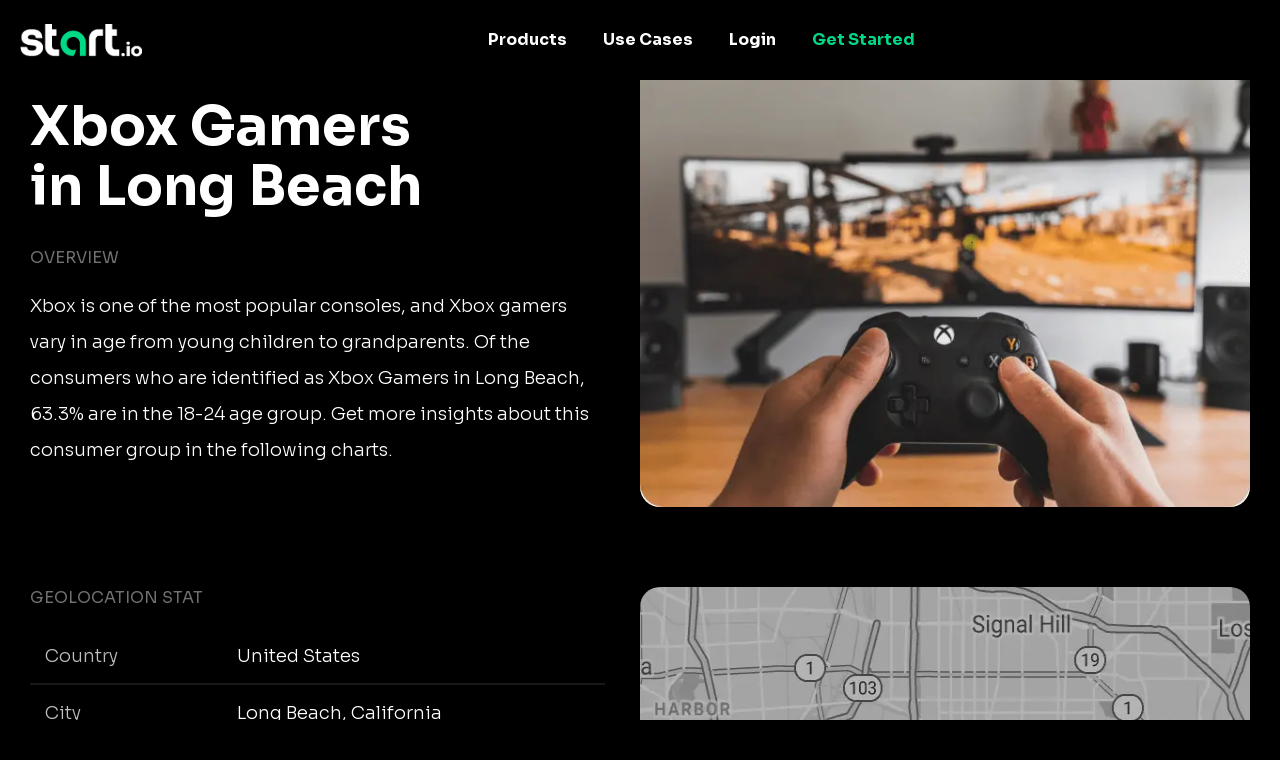

--- FILE ---
content_type: text/html
request_url: https://www.start.io/audience/xbox-gamers-in-long-beach
body_size: 4363
content:
<!DOCTYPE html PUBLIC "-//W3C//DTD XHTML 1.0 Strict//EN" "http://www.w3.org/TR/xhtml1/DTD/xhtml1-strict.dtd"><html><head><script>!function(e,t,a,n){e[n]=e[n]||[],e[n].push({"gtm.start":(new Date).getTime(),event:"gtm.js"});e=t.getElementsByTagName(a)[0],n=t.createElement(a);n.async=!0,n.src="https://www.googletagmanager.com/gtm.js?id=GTM-NGMTHV8",e.parentNode.insertBefore(n,e)}(window,document,"script","dataLayer")</script><script type="text/javascript">window._tfa=window._tfa||[],window._tfa.push({notify:"event",name:"page_view",id:1447345}),function(t,e,n){document.getElementById(n)||(t.async=1,t.src="//cdn.taboola.com/libtrc/unip/1447345/tfa.js",t.id=n,e.parentNode.insertBefore(t,e))}(document.createElement("script"),document.getElementsByTagName("script")[0],"tb_tfa_script")</script><meta name="viewport" content="width=device-width,initial-scale=1,shrink-to-fit=no"><meta http-equiv="Content-Type" content="text/html; charset=UTF-8"><title>Start.io | Xbox Gamers in Long Beach Audience</title><meta name="description" content="Explore live audience data for Xbox Gamers in Long Beach. Geolocation stats, demographic insight and more. Activate now"><link rel="canonical" href="https://www.start.io/audience/xbox-gamers-in-long-beach"><link rel="preconnect" href="https://fonts.gstatic.com" crossorigin><link rel="preload" as="style" href="https://fonts.googleapis.com/css2?family=Sora:wght@300;400;700&display=swap"><link rel="stylesheet" media="print" onload='this.onload=null,this.removeAttribute("media")' href="https://fonts.googleapis.com/css2?family=Sora:wght@300;400;700&display=swap"><noscript><link rel="stylesheet" href="https://fonts.googleapis.com/css2?family=Sora:wght@300;400;700&display=swap"></noscript><link rel="stylesheet" href="css/bootstrap.min.css"><link rel="stylesheet" href="css/template.min.css"></head><body style="background-color:#000;font-family:Sora,Helvetica,Arial,sans-serif"><noscript><iframe src="https://www.googletagmanager.com/ns.html?id=GTM-NGMTHV8" height="0" width="0" style="display:none;visibility:hidden"></iframe></noscript><nav class="navbar navbar-expand-lg navbar-dark main-nav sticky-top"><div class="container nav-main"><a href="https://www.start.io/"><img src="assets/start-logo.png" class="logo" style="width:122px;height:33px"></a><button class="navbar-toggler" type="button" data-toggle="collapse" data-target="#navbarContent" aria-controls="navbarContent" aria-expanded="false" aria-label="Toggle navigation"><span class="navbar-toggler-icon"></span></button><div class="collapse navbar-collapse" id="navbarContent"><ul id="primary-menu" class="navbar-nav ml-auto"><li class="menu-item menu-item-type-custom menu-item-object-custom menu-item-has-children nav-item dropdown"><a href="#" class="nav-link" data-toggle="dropdown" id="dropdown-menu-link-products" aria-haspopup="true" aria-expanded="false">Products</a><div class="sub-menu dropdown-menu" aria-labelledby="dropdown-menu-link-products"><a href="https://www.start.io/maia-mobile-ai-audience/" class="nav-link">Maia – Mobile AI Audience</a> <a href="https://www.start.io/device-based-audiences/" class="nav-link">Device-Based Audiences</a> <a href="https://www.start.io/ai-driven-audiences/" class="nav-link">AI Driven Audiences</a> <a href="https://www.start.io/syndicated-segments/" class="nav-link">Syndicated Segments</a> <a href="https://www.start.io/growth/" class="nav-link">Growth Platform</a> <a href="https://www.start.io/mobile-monetization/" class="nav-link">Mobile SDK</a> <a href="https://www.start.io/actionable-insights/" class="nav-link">Actionable Insights</a></div></li><li class="menu-item menu-item-type-custom menu-item-object-custom menu-item-has-children nav-item dropdown"><a href="#" class="nav-link" data-toggle="dropdown" id="dropdown-menu-link-use-cases" aria-haspopup="true" aria-expanded="false">Use Cases</a><div class="sub-menu dropdown-menu" aria-labelledby="dropdown-menu-link-use-cases"><a href="https://www.start.io/audience/" class="nav-link">Consumer Insights and Audiences Hub</a> <a href="https://www.start.io/mobile-app-insights-and-audiences-hub/" class="nav-link">Mobile App Insights and Audiences Hub</a> <a href="https://www.start.io/mobile-marketing/" class="nav-link">Mobile Marketing</a> <a href="https://www.start.io/use-case-mobile-monetization/" class="nav-link">Mobile Monetization</a></div></li><li class="menu-item menu-item-type-custom menu-item-object-custom nav-item"><a href="https://portal.start.io/#/signin" class="nav-link">Login</a></li><li class="color-green menu-item menu-item-type-custom menu-item-object-custom nav-item"><a target="_blank" href="https://portal.start.io/#/signup" class="nav-link">Get Started</a></li></ul></div></div></nav><div class="container d-flex"><div class="content col"><nav aria-label="breadcrumb"><ul class="custom-breadcrumb"><li><a href="https://www.start.io/" style="opacity:.7">Home</a> <span class="arrow-right">›</span></li><li><a href="https://www.start.io/audience/" style="opacity:.7">Consumer Insights and Audiences</a> <span class="arrow-right">›</span></li><li class="breadcrumb-last">Xbox Gamers in Long Beach</li></ul></nav><div class="d-flex flex-wrap row-cols-1 row-cols-lg-2 justify-content-between description-container"><div class="col content-left"><div class="row"><span class="audience-title">Start.io audiences</span></div><h1 class="row segment-title">Xbox Gamers<br>in Long Beach</h1><div class="row d-block d-lg-none"><picture><source srcset="assets/segments/Xbox%20Gamers.webp" type="image/webp"><source srcset="assets/segments/Xbox%20Gamers.png" type="image/png"><img class="content-img" src="assets/segments/Xbox%20Gamers.png" alt="Xbox Gamers"></picture></div><div class="row content-section-title">overview</div><p class="row description">Xbox is one of the most popular consoles, and Xbox gamers vary in age from young children to grandparents. Of the consumers who are identified as Xbox Gamers in Long Beach, 63.3% are in the 18-24 age group. Get more insights about this consumer group in the following charts.</p></div><div class="content-right d-none d-lg-flex align-items-baseline"><picture><source srcset="assets/segments/Xbox%20Gamers.webp" type="image/webp"><source srcset="assets/segments/Xbox%20Gamers.png" type="image/png"><img class="content-img" src="assets/segments/Xbox%20Gamers.png" alt="Xbox Gamers"></picture></div></div><div class="d-flex flex-wrap row-cols-1 row-cols-lg-2 justify-content-between geolocation-stats-container"><div class="col align-self-baseline content-left"><div class="row d-block d-lg-none"><picture><source srcset="assets/maps/Long%20Beach.webp" type="image/webp"><source srcset="assets/maps/Long%20Beach.png" type="image/png"><img class="geolocation-img" src="assets/maps/Long%20Beach.png" alt="Long Beach map"></picture></div><span class="row content-section-title">Geolocation stat</span><div class="row geolocation-stat-row"><div class="col-md-4 col-5 align-self-center"><span class="geolocation-stat-data title">Country</span></div><div class="col-md-8 col-7 align-self-center"><span class="geolocation-stat-data">United States</span></div></div><div class="row"><div class="content-border"></div></div><div class="row geolocation-stat-row"><div class="col-md-4 col-5 align-self-center"><span class="geolocation-stat-data title">City</span></div><div class="col-md-8 col-7 align-self-center"><span class="geolocation-stat-data">Long Beach, California</span></div></div><div class="row"><div class="content-border"></div></div><div class="row geolocation-stat-row"><div class="col-md-4 col-5 align-self-center"><span class="geolocation-stat-data title">Population</span></div><div class="col-md-8 col-7 align-self-center"><span class="geolocation-stat-data">462,628</span></div></div><div class="row"><div class="content-border"></div></div><div class="row geolocation-stat-row"><div class="col-md-4 col-5 align-self-center"><span class="geolocation-stat-data title">Area</span></div><div class="col-md-8 col-7 align-self-center"><span class="geolocation-stat-data">50 sq mi</span></div></div><div class="row"><div class="content-border"></div></div><div class="row geolocation-stat-row audience-size"><div class="col-md-4 col-5 align-self-center"><span class="geolocation-stat-data title">Audience size</span></div><div class="col-md-4 col-7 align-self-center"><span class="geolocation-stat-data data">1,636</span></div><div class="col-md-4 align-self-center d-none d-lg-flex activate-link"><a href="https://portal.start.io/#/activate-audiences?audience=xbox-gamers-in-long-beach&amp;data=0a2bf8ece42a9e8c94fd0911305352c4db4139eb31a94d9b85fbef972c7e633b">Activate Now</a></div></div></div><div class="col text-center d-block d-lg-none activate-link"><a href="https://portal.start.io/#/activate-audiences?audience=xbox-gamers-in-long-beach&amp;data=0a2bf8ece42a9e8c94fd0911305352c4db4139eb31a94d9b85fbef972c7e633b">Activate Now</a></div><div class="content-right d-none d-lg-flex"><picture><source srcset="assets/maps/Long%20Beach.webp" type="image/webp"><source srcset="assets/maps/Long%20Beach.png" type="image/png"><img class="geolocation-img" src="assets/maps/Long%20Beach.png" alt="Long Beach map"></picture></div></div><h2 class="content-section-title mb-4 mb-lg-0">INSIGHTS ON Xbox Gamers in Long Beach</h2><div class="d-flex flex-wrap justify-content-between"><div class="card chart-card"><div class="row"><span class="chart-title">Age</span></div><div class="d-flex justify-content-between progress-data"><span class="title">55 years and above </span><span class="percents">0.7%</span></div><div class="progress"><div class="progress-bar" role="progressbar" style="width:.7%;background:#4cdee5 0 0 no-repeat padding-box" aria-valuenow="25" aria-valuemin="0" aria-valuemax="100"></div></div><div class="d-flex justify-content-between progress-data"><span class="title">45-54 years </span><span class="percents">1.8%</span></div><div class="progress"><div class="progress-bar" role="progressbar" style="width:1.8%;background:#5362df 0 0 no-repeat padding-box" aria-valuenow="25" aria-valuemin="0" aria-valuemax="100"></div></div><div class="d-flex justify-content-between progress-data"><span class="title">35-44 years </span><span class="percents">5.4%</span></div><div class="progress"><div class="progress-bar" role="progressbar" style="width:5.4%;background:#ffc700 0 0 no-repeat padding-box" aria-valuenow="25" aria-valuemin="0" aria-valuemax="100"></div></div><div class="d-flex justify-content-between progress-data"><span class="title">25-34 years </span><span class="percents">28.8%</span></div><div class="progress"><div class="progress-bar" role="progressbar" style="width:28.8%;background:#00d986 0 0 no-repeat padding-box" aria-valuenow="25" aria-valuemin="0" aria-valuemax="100"></div></div><div class="d-flex justify-content-between progress-data"><span class="title">18-24 years </span><span class="percents">63.3%</span></div><div class="progress"><div class="progress-bar" role="progressbar" style="width:63.3%;background:#ff722b 0 0 no-repeat padding-box" aria-valuenow="25" aria-valuemin="0" aria-valuemax="100"></div></div></div><div class="card chart-card"><div class="row"><span class="chart-title">Gender</span></div><div id="gender-chart" class="gender-chart donut-chart-container"></div><div class="d-flex justify-content-around"><div class="d-flex align-items-center"><div class="label-point male"></div><span class="donut-chart-label">Male (79.7%)</span></div><div class="d-flex align-items-center"><div class="label-point female"></div><span class="donut-chart-label">Female (20.3%)</span></div></div></div><div class="card chart-card"><div class="row"><span class="chart-title">Household income</span></div><div class="d-flex justify-content-between progress-data"><span class="title">Less than $25,000 </span><span class="percents">17.5%</span></div><div class="progress"><div class="progress-bar" role="progressbar" style="width:17.5%;background:#4cdee5 0 0 no-repeat padding-box" aria-valuenow="25" aria-valuemin="0" aria-valuemax="100"></div></div><div class="d-flex justify-content-between progress-data"><span class="title">$25,000 to $39,999 </span><span class="percents">8%</span></div><div class="progress"><div class="progress-bar" role="progressbar" style="width:8%;background:#5362df 0 0 no-repeat padding-box" aria-valuenow="25" aria-valuemin="0" aria-valuemax="100"></div></div><div class="d-flex justify-content-between progress-data"><span class="title">$40,000 to $59,999 </span><span class="percents">8.8%</span></div><div class="progress"><div class="progress-bar" role="progressbar" style="width:8.8%;background:#ffc700 0 0 no-repeat padding-box" aria-valuenow="25" aria-valuemin="0" aria-valuemax="100"></div></div><div class="d-flex justify-content-between progress-data"><span class="title">$60,000 to $74,999 </span><span class="percents">9.8%</span></div><div class="progress"><div class="progress-bar" role="progressbar" style="width:9.8%;background:#00d986 0 0 no-repeat padding-box" aria-valuenow="25" aria-valuemin="0" aria-valuemax="100"></div></div><div class="d-flex justify-content-between progress-data"><span class="title">$75,000 to $99,999 </span><span class="percents">4.3%</span></div><div class="progress"><div class="progress-bar" role="progressbar" style="width:4.3%;background:#ff722b 0 0 no-repeat padding-box" aria-valuenow="25" aria-valuemin="0" aria-valuemax="100"></div></div><div class="d-flex justify-content-between progress-data"><span class="title">$100,000 to $149,999 </span><span class="percents">37.1%</span></div><div class="progress"><div class="progress-bar" role="progressbar" style="width:37.1%;background:#ff00cb 0 0 no-repeat padding-box" aria-valuenow="25" aria-valuemin="0" aria-valuemax="100"></div></div><div class="d-flex justify-content-between progress-data"><span class="title">$150,000 and above </span><span class="percents">14.5%</span></div><div class="progress"><div class="progress-bar" role="progressbar" style="width:14.5%;background:#a2a5b0 0 0 no-repeat padding-box" aria-valuenow="25" aria-valuemin="0" aria-valuemax="100"></div></div></div><div class="card chart-card"><div class="row"><span class="chart-title top-segments-chart-title">Top devices</span></div><div class="row top-segment"><span class="col segment-numbering">01 </span><span class="col segment-label">Samsung Galaxy S9</span></div><div class="row top-segment"><span class="col segment-numbering">02 </span><span class="col segment-label">Samsung Galaxy S8</span></div><div class="row top-segment"><span class="col segment-numbering">03 </span><span class="col segment-label">Samsung Galaxy S8+</span></div><div class="row top-segment"><span class="col segment-numbering">04 </span><span class="col segment-label">Samsung Galaxy S9+</span></div><div class="row top-segment"><span class="col segment-numbering">05 </span><span class="col segment-label">Samsung Galaxy Note8</span></div></div><div class="card chart-card"><div class="row"><span class="chart-title top-segments-chart-title">Leading carriers</span></div><div class="row top-segment"><span class="col segment-numbering">01 </span><span class="col segment-label">T-Mobile</span></div><div class="row top-segment"><span class="col segment-numbering">02 </span><span class="col segment-label">Verizon</span></div><div class="row top-segment"><span class="col segment-numbering">03 </span><span class="col segment-label">AT&amp;T</span></div></div><div class="card chart-card"><div class="row"><span class="chart-title top-segments-chart-title">5 most visited places/venues</span></div><div class="row top-segment"><span class="col segment-numbering">01 </span><span class="col segment-label">Fellowship Park</span></div><div class="row top-segment"><span class="col segment-numbering">02 </span><span class="col segment-label">Somerset Park</span></div><div class="row top-segment"><span class="col segment-numbering">03 </span><span class="col segment-label">14Th Street Park And Playground</span></div><div class="row top-segment"><span class="col segment-numbering">04 </span><span class="col segment-label">Peace Park</span></div><div class="row top-segment"><span class="col segment-numbering">05 </span><span class="col segment-label">Long Beach Airport</span></div></div><div class="card-placeholder"></div></div><div class="d-flex align-items-center activate-card"><div class="col"><div class="row justify-content-center"><span class="activate-title">Activate this Audience</span></div><div class="row justify-content-center"><span class="activate-description">Activate this audience and access hundreds of user segments,<br>each containing millions of active consumers</span></div><div class="row justify-content-center"><a href="https://portal.start.io/#/activate-audiences?audience=xbox-gamers-in-long-beach&amp;data=0a2bf8ece42a9e8c94fd0911305352c4db4139eb31a94d9b85fbef972c7e633b"><button class="btn activate-btn">Activate</button></a></div></div></div><div class="text-center update-date">Updated: 06-2022</div></div></div><div class="d-flex interest-container"><div class="container d-flex"><div class="col"><div class="row"><span class="interest-title">You may be interested in these segments as well</span></div><div class="row interest-segment"><div class="col align-self-center"><a class="interest-segment" href="https://www.start.io/audience/ridesharing-riders-in-long-beach">Ridesharing - Riders in Long Beach</a></div></div><div class="content-border"></div><div class="row interest-segment"><div class="col align-self-center"><a class="interest-segment" href="https://www.start.io/audience/users-with-household-income-of-between-75-k-usd-to-100-k-usd-in-long-beach">Users With Household Income of Between 75K USD to 100K USD in Long Beach</a></div></div><div class="content-border"></div><div class="row interest-segment"><div class="col align-self-center"><a class="interest-segment" href="https://www.start.io/audience/indonesian-speakers-in-long-beach">Indonesian Speakers in Long Beach</a></div></div><div class="content-border"></div><div class="row interest-segment"><div class="col align-self-center"><a class="interest-segment" href="https://www.start.io/audience/airbnb-users-in-long-beach">Airbnb Users in Long Beach</a></div></div><div class="content-border"></div><div class="row interest-segment"><div class="col align-self-center"><a class="interest-segment" href="https://www.start.io/audience/vehicles-dealership-visitors-in-long-beach">Vehicles Dealership Visitors in Long Beach</a></div></div><div class="content-border"></div></div></div></div><footer class="footer"><div class="container"><div class="center-footer row"><div class="col-12 col-md-2 d-none d-sm-block"><a href="/"><img src="https://www.start.io/wp-content/uploads/2020/12/logo.svg" class="img-fluid"></a><div class="iab d-flex flex-column"><img class="iab-verified-img" alt="IAB TechLab" src="https://www.start.io/wp-content/themes/start.io/images/iab_badge.svg"> <img class="iab-img" alt="iab." src="https://www.start.io/wp-content/themes/start.io/images/iab.png"></div></div><div class="col-12 col-sm-10 d-sm-block"><div class="d-flex flex-wrap flex-sm-nowrap flex-row justify-content-md-around footer-menus footer-columns"><div class="menu-footer-1-container"><ul><li class="color-gray menu-item"><a class="nav-link">Products</a></li><li class="menu-item"><a href="https://www.start.io/maia-mobile-ai-audience/" class="nav-link">Maia – Mobile AI Audience</a></li><li class="menu-item"><a href="https://www.start.io/device-based-audiences/" class="nav-link">Device-Based Audiences</a></li><li class="menu-item"><a href="https://www.start.io/ai-driven-audiences/" class="nav-link">AI Driven Audiences</a></li><li class="menu-item"><a href="https://www.start.io/syndicated-segments/" class="nav-link">Syndicated Segments</a></li><li class="menu-item"><a href="https://www.start.io/growth/" class="nav-link">Growth Platform</a></li><li class="menu-item"><a href="https://www.start.io/mobile-monetization/" class="nav-link">Mobile SDK</a></li><li class="menu-item"><a href="https://www.start.io/actionable-insights/" class="nav-link">Actionable Insights</a></li></ul></div><div class="menu-footer-2-container"><ul><li class="color-gray menu-item"><a class="nav-link">Use Cases</a></li><li class="menu-item"><a href="https://www.start.io/audience/" class="nav-link">Consumer Insights and Audiences Hub</a></li><li class="menu-item"><a href="https://www.start.io/mobile-app-insights-and-audiences-hub/" class="nav-link">Mobile App Insights and Audiences Hub</a></li><li class="menu-item"><a href="https://www.start.io/mobile-marketing/" class="nav-link">Mobile Marketing</a></li><li class="menu-item"><a href="https://www.start.io/use-case-mobile-monetization/" class="nav-link">Mobile Monetization</a></li></ul></div><div class="menu-footer-3-container"><ul><li class="color-gray"><a class="nav-link">Resources</a></li><li class="menu-item"><a href="https://www.start.io/case-study/" class="nav-link">Case studies</a></li><li class="menu-item"><a href="https://www.start.io/blog/" class="nav-link">Blog</a></li><li class="menu-item"><a href="https://www.start.io/policy/" class="nav-link">T&amp;C and Privacy</a></li><li class="menu-item"><a href="https://www.start.io/contact-us/" class="nav-link">Contact us</a></li><li class="menu-item"><a href="https://support.start.io/hc/en-us" class="nav-link" target="_blank">Help Center</a></li></ul></div><div class="menu-footer-4-container"><ul><li class="color-gray menu-item"><a class="nav-link">Company</a></li><li class="menu-item"><a href="https://www.start.io/about-us/" class="nav-link">About us</a></li><li class="menu-item"><a href="https://www.start.io/join-us/" class="nav-link">Join us</a></li><li class="menu-item"><a href="https://www.start.io/press/" class="nav-link">Press</a></li><li class="menu-item"><a target="_blank" rel="noopener" href="https://www.linkedin.com/company/startapp/"><img src="assets/linkedin.svg"> </a><a class="social-icon" target="_blank" rel="noopener" href="https://www.facebook.com/StartApp"><img src="assets/facebook.svg"> </a><a target="_blank" rel="noopener" href="https://twitter.com/Start_io_"><img src="assets/twitter.svg"></a></li></ul></div></div></div></div><div class="bottom-footer"><div class="d-flex flex-column d-sm-none"><img class="iab-verified-img" alt="IAB TechLab" src="https://www.start.io/wp-content/themes/start.io/images/iab_badge.svg"> <img class="iab-img" alt="iab." src="https://www.start.io/wp-content/themes/start.io/images/iab.png"></div><div class="copyright"><p>&#169; 2022 Start.io</p><p><span class="color-gray">All product and company names are trademarks or registered trademarks of their respective holders. Use of them does not imply any affiliation with or endorsement by them.</span></p></div></div></div></footer><script src="js/chartist.min.js"></script><script>new Chartist.Pie("#gender-chart",{series:[{value:79.7,name:"Male",className:"male-gender-chart"},{value:20.3,name:"Female",className:"female-gender-chart"}]},{donut:!0,donutWidth:10,donutSolid:!0,startAngle:0,showLabel:!1,width:230,height:230})</script><script src="js/jquery-3.5.1.slim.min.js"></script><script src="js/bootstrap.bundle.min.js"></script></body></html>

--- FILE ---
content_type: image/svg+xml
request_url: https://www.start.io/wp-content/themes/start.io/images/iab_badge.svg
body_size: 3055
content:
<?xml version="1.0" encoding="UTF-8"?><svg id="Layer_2" xmlns="http://www.w3.org/2000/svg" viewBox="0 0 59.52 51.35"><defs><style>.cls-1{fill:#fff;}.cls-2{fill:#bfbfbf;}.cls-3{fill:#999;}</style></defs><g id="Layer_1-2"><g><polygon class="cls-2" points="50.35 36.45 59.52 36.45 57.75 41.11 59.52 45.71 50.35 45.71 50.35 36.45"/><polygon class="cls-2" points="9.18 45.71 0 45.71 1.77 41.05 0 36.45 9.18 36.45 9.18 45.71"/><polygon class="cls-3" points="3.96 37.97 8.53 36.51 8.53 45.38 3.96 37.97"/><polygon class="cls-3" points="55.65 37.97 51.09 36.51 51.09 45.38 55.65 37.97"/><g><path d="M29.82,50.89c13.93,0,25.22-11.29,25.22-25.22S43.76,.45,29.82,.45,4.6,11.74,4.6,25.68s11.29,25.22,25.22,25.22h0Z"/><path class="cls-1" d="M30.27,51.35h-.45c-14.15,0-25.67-11.52-25.67-25.67S15.67,0,29.82,0s25.67,11.52,25.67,25.67-11.27,25.43-25.22,25.67h0ZM29.82,.89C16.16,.89,5.05,12.01,5.05,25.68s10.94,24.6,24.46,24.77h.31c13.66,0,24.78-11.12,24.78-24.78S43.49,.89,29.82,.89Z"/></g><path class="cls-1" d="M53.61,22.77C52.18,10.89,42.07,1.69,29.8,1.69S7.46,10.93,5.99,22.77"/><path class="cls-1" d="M52.75,24.32c0-.17,.13-.3,.3-.3h0c.17,0,.3,.13,.3,.3h0c0,.17-.13,.3-.3,.3h0c-.17,0-.3-.13-.3-.3Zm-1.2,0c0-.17,.13-.3,.3-.3h0c.17,0,.3,.13,.3,.3h0c0,.17-.13,.3-.3,.3h0c-.17,0-.3-.13-.3-.3Zm-1.2,0c0-.17,.13-.3,.3-.3h0c.17,0,.3,.13,.3,.3h0c0,.17-.13,.3-.3,.3h0c-.17,0-.3-.13-.3-.3Zm-1.2,0c0-.17,.13-.3,.3-.3h0c.17,0,.3,.13,.3,.3h0c0,.17-.13,.3-.3,.3h0c-.17,0-.3-.13-.3-.3Zm-1.2,0c0-.17,.13-.3,.3-.3h0c.17,0,.3,.13,.3,.3h0c0,.17-.13,.3-.3,.3h0c-.17,0-.3-.13-.3-.3Zm-1.2,0c0-.17,.13-.3,.3-.3h0c.17,0,.3,.13,.3,.3h0c0,.17-.13,.3-.3,.3h0c-.17,0-.3-.13-.3-.3Zm-1.2,0c0-.17,.13-.3,.3-.3h0c.17,0,.3,.13,.3,.3h0c0,.17-.13,.3-.3,.3h0c-.17,0-.3-.13-.3-.3Zm-1.2,0c0-.17,.13-.3,.3-.3h0c.17,0,.3,.13,.3,.3h0c0,.17-.13,.3-.3,.3h0c-.17,0-.3-.13-.3-.3Zm-1.2,0c0-.17,.13-.3,.3-.3h0c.17,0,.3,.13,.3,.3h0c0,.17-.13,.3-.3,.3h0c-.17,0-.3-.13-.3-.3Zm-1.2,0c0-.17,.13-.3,.3-.3h0c.17,0,.3,.13,.3,.3h0c0,.17-.13,.3-.3,.3h0c-.17,0-.3-.13-.3-.3Zm-1.2,0c0-.17,.13-.3,.3-.3h0c.17,0,.3,.13,.3,.3h0c0,.17-.13,.3-.3,.3h0c-.17,0-.3-.13-.3-.3Zm-1.2,0c0-.17,.13-.3,.3-.3h0c.17,0,.3,.13,.3,.3h0c0,.17-.13,.3-.3,.3h0c-.17,0-.3-.13-.3-.3Zm-1.2,0c0-.17,.13-.3,.3-.3h0c.17,0,.3,.13,.3,.3h0c0,.17-.13,.3-.3,.3h0c-.17,0-.3-.13-.3-.3Zm-1.2,0c0-.17,.13-.3,.3-.3h0c.17,0,.3,.13,.3,.3h0c0,.17-.13,.3-.3,.3h0c-.17,0-.3-.13-.3-.3Zm-1.2,0c0-.17,.13-.3,.3-.3h0c.17,0,.3,.13,.3,.3h0c0,.17-.13,.3-.3,.3h0c-.17,0-.3-.13-.3-.3Zm-1.2,0c0-.17,.13-.3,.3-.3h0c.17,0,.3,.13,.3,.3h0c0,.17-.13,.3-.3,.3h0c-.17,0-.3-.13-.3-.3Zm-1.2,0c0-.17,.13-.3,.3-.3h0c.17,0,.3,.13,.3,.3h0c0,.17-.13,.3-.3,.3h0c-.17,0-.3-.13-.3-.3Zm-1.2,0c0-.17,.13-.3,.3-.3h0c.17,0,.3,.13,.3,.3h0c0,.17-.13,.3-.3,.3h0c-.17,0-.3-.13-.3-.3Zm-1.2,0c0-.17,.13-.3,.3-.3h0c.17,0,.3,.13,.3,.3h0c0,.17-.13,.3-.3,.3h0c-.17,0-.3-.13-.3-.3Zm-1.2,0c0-.17,.13-.3,.3-.3h0c.17,0,.3,.13,.3,.3h0c0,.17-.13,.3-.3,.3h0c-.17,0-.3-.13-.3-.3Zm-1.2,0c0-.17,.13-.3,.3-.3h0c.17,0,.3,.13,.3,.3h0c0,.17-.13,.3-.3,.3h0c-.17,0-.3-.13-.3-.3Zm-1.2,0c0-.17,.13-.3,.3-.3h0c.17,0,.3,.13,.3,.3h0c0,.17-.13,.3-.3,.3h0c-.17,0-.3-.13-.3-.3Zm-1.2,0c0-.17,.13-.3,.3-.3h0c.17,0,.3,.13,.3,.3h0c0,.17-.13,.3-.3,.3h0c-.17,0-.3-.13-.3-.3Zm-1.2,0c0-.17,.13-.3,.3-.3h0c.17,0,.3,.13,.3,.3h0c0,.17-.13,.3-.3,.3h0c-.17,0-.3-.13-.3-.3Zm-1.2,0c0-.17,.13-.3,.3-.3h0c.17,0,.3,.13,.3,.3h0c0,.17-.13,.3-.3,.3h0c-.17,0-.3-.13-.3-.3Zm-1.2,0c0-.17,.13-.3,.3-.3h0c.17,0,.3,.13,.3,.3h0c0,.17-.13,.3-.3,.3h0c-.17,0-.3-.13-.3-.3Zm-1.2,0c0-.17,.13-.3,.3-.3h0c.17,0,.3,.13,.3,.3h0c0,.17-.13,.3-.3,.3h0c-.17,0-.3-.13-.3-.3Zm-1.2,0c0-.17,.13-.3,.3-.3h0c.17,0,.3,.13,.3,.3h0c0,.17-.13,.3-.3,.3h0c-.17,0-.3-.13-.3-.3Zm-1.2,0c0-.17,.13-.3,.3-.3h0c.17,0,.3,.13,.3,.3h0c0,.17-.13,.3-.3,.3h0c-.17,0-.3-.13-.3-.3Zm-1.2,0c0-.17,.13-.3,.3-.3h0c.17,0,.3,.13,.3,.3h0c0,.17-.13,.3-.3,.3h0c-.17,0-.3-.13-.3-.3Zm-1.2,0c0-.17,.13-.3,.3-.3h0c.17,0,.3,.13,.3,.3h0c0,.17-.13,.3-.3,.3h0c-.17,0-.3-.13-.3-.3Zm-1.2,0c0-.17,.13-.3,.3-.3h0c.17,0,.3,.13,.3,.3h0c0,.17-.13,.3-.3,.3h0c-.17,0-.3-.13-.3-.3Zm-1.2,0c0-.17,.13-.3,.3-.3h0c.17,0,.3,.13,.3,.3h0c0,.17-.13,.3-.3,.3h0c-.17,0-.3-.13-.3-.3Zm-1.2,0c0-.17,.13-.3,.3-.3h0c.17,0,.3,.13,.3,.3h0c0,.17-.13,.3-.3,.3h0c-.17,0-.3-.13-.3-.3Zm-1.2,0c0-.17,.13-.3,.3-.3h0c.17,0,.3,.13,.3,.3h0c0,.17-.13,.3-.3,.3h0c-.17,0-.3-.13-.3-.3Zm-1.2,0c0-.17,.13-.3,.3-.3h0c.17,0,.3,.13,.3,.3h0c0,.17-.13,.3-.3,.3h0c-.17,0-.3-.13-.3-.3Zm-1.2,0c0-.17,.13-.3,.3-.3h0c.17,0,.3,.13,.3,.3h0c0,.17-.13,.3-.3,.3h0c-.17,0-.3-.13-.3-.3Zm-1.2,0c0-.17,.13-.3,.3-.3h0c.17,0,.3,.13,.3,.3h0c0,.17-.13,.3-.3,.3h0c-.17,0-.3-.13-.3-.3Zm-1.2,0c0-.17,.13-.3,.3-.3h0c.17,0,.3,.13,.3,.3h0c0,.17-.13,.3-.3,.3h0c-.17,0-.3-.13-.3-.3Zm-1.2,0c0-.17,.13-.3,.3-.3h0c.17,0,.3,.13,.3,.3h0c0,.17-.13,.3-.3,.3h0c-.17,0-.3-.13-.3-.3Z"/><g><path d="M15.3,12.18c.23,0,.52-.08,.71-.28,.11-.11,.14-.22,.14-.29,0-.07-.03-.13-.08-.19-.04-.04-.11-.07-.19-.07-.1,0-.21,.07-.38,.17l-.19,.1c-.12,.06-.3,.15-.48,.14-.23,0-.39-.14-.5-.26-.26-.26-.32-.52-.33-.71,0-.22,.08-.49,.34-.75,.21-.22,.52-.4,.83-.49l.22,.65c-.3,.04-.44,.15-.51,.22-.05,.05-.11,.14-.11,.25,0,.07,.01,.12,.06,.17,.04,.04,.07,.06,.13,.07,.03,0,.11,0,.28-.09l.22-.12c.17-.09,.36-.19,.6-.18,.22,0,.37,.09,.52,.24,.2,.2,.34,.43,.34,.74,0,.36-.18,.63-.4,.85-.13,.13-.28,.26-.49,.36-.05,.02-.24,.11-.49,.15l-.22-.69h-.01Z"/><path d="M17.91,8.01l1.37,1.92-.64,.46-1.37-1.92-.52,.37-.38-.54,1.68-1.2,.38,.54-.52,.37h0Z"/><path d="M22.15,7.77l-1,.46,.03,.54-.75,.35-.22-3.23,.77-.36,2.3,2.26-.76,.35-.38-.38h.01Zm-.44-.44l-.72-.75,.11,1.03,.61-.28Z"/><path d="M24.43,7.43l-.62-2.96,.77-.16,1.79,1.51-.38-1.81,.77-.16,.62,2.96-.77,.16-1.79-1.51,.38,1.81-.77,.16Z"/><path d="M28.88,6.69l.05-3.02h1.03c.3,.01,.81,.07,1.19,.45,.35,.34,.41,.78,.4,1.11,0,.4-.11,.75-.41,1.04-.24,.24-.65,.44-1.16,.44l-1.1-.02h0Zm.79-.65h.16c.19,0,.46,0,.67-.2,.1-.09,.24-.28,.24-.62,0-.28-.08-.52-.22-.67-.18-.17-.42-.2-.62-.2h-.19l-.03,1.69h-.01Z"/><path d="M34.69,6.75l-1.07-.23-.3,.45-.81-.17,1.76-2.72,.84,.18,.48,3.19-.82-.17-.07-.54h0Zm-.08-.62l-.13-1.03-.52,.89,.66,.14h0Z"/><path d="M39.07,5.61c.21,.09,.46,.24,.56,.54,.09,.23,.06,.5-.04,.73-.11,.24-.28,.4-.48,.48-.15,.05-.32,.05-.46,.02l.36,1.51-.89-.4-.22-1.37-.47,1.06-.71-.32,1.22-2.76,1.12,.5Zm-.95,1.06l.13,.06c.11,.05,.28,.09,.4,.04,.08-.03,.15-.11,.2-.19,.03-.08,.05-.19,0-.28-.03-.09-.14-.19-.3-.26l-.13-.06-.3,.68h0Z"/><path d="M40.03,9.5l1.78-2.44,.83,.61c.24,.17,.63,.51,.73,1.04,.09,.48-.11,.87-.3,1.14-.24,.32-.52,.55-.93,.61-.34,.05-.79,0-1.2-.31l-.89-.65h0Zm1.02-.08l.13,.09c.15,.11,.38,.26,.67,.22,.13-.02,.36-.09,.55-.36,.17-.23,.24-.47,.2-.67-.05-.25-.24-.4-.4-.52l-.15-.11-.99,1.37h0Z"/><path d="M43.95,11.5c0,.23,.06,.52,.24,.72,.11,.11,.21,.15,.28,.15,.07,0,.13-.02,.2-.07,.04-.04,.08-.1,.07-.19,0-.1-.06-.21-.15-.4l-.09-.2c-.05-.12-.13-.3-.11-.48,.02-.23,.16-.38,.28-.49,.28-.26,.54-.3,.73-.3,.22,0,.48,.11,.73,.38,.2,.22,.37,.54,.46,.85l-.66,.19c-.03-.3-.13-.44-.2-.52-.05-.05-.13-.12-.24-.13-.07,0-.12,0-.17,.05-.04,.04-.06,.07-.07,.12,0,.03,0,.11,.08,.28l.11,.23c.09,.18,.17,.37,.15,.61-.01,.22-.11,.37-.26,.51-.2,.19-.44,.32-.75,.31-.36-.01-.61-.21-.83-.44-.13-.14-.24-.28-.33-.5-.02-.05-.09-.24-.13-.5l.69-.18h0Z"/></g><rect class="cls-1" x="3.98" y="37.97" width="51.69" height="9.26"/><g><path d="M18.07,20.43c-.28,.11-.62,.12-.76,.12-.4,0-.81-.14-1.12-.44-.28-.28-.44-.69-.44-1.12,0-.46,.17-.87,.45-1.14,.22-.22,.57-.46,1.14-.46,.23,0,.48,.03,.72,.12l.03,1.15c-.13-.13-.36-.3-.64-.3-.17,0-.33,.07-.44,.19-.1,.11-.16,.27-.16,.43s.06,.32,.17,.44c.09,.09,.23,.17,.45,.17,.31,0,.52-.19,.61-.28l-.03,1.13v-.02Z"/><path d="M21.56,20.07c-.26,.26-.68,.48-1.25,.48s-1-.22-1.25-.48c-.24-.24-.42-.61-.42-1.1s.19-.85,.42-1.09c.26-.26,.68-.48,1.25-.48s1,.22,1.25,.48c.24,.24,.42,.61,.42,1.09s-.19,.85-.42,1.1Zm-1.65-1.54c-.11,.11-.17,.29-.17,.45,0,.17,.06,.34,.17,.45,.09,.09,.23,.15,.4,.15s.3-.06,.4-.15c.1-.1,.17-.26,.17-.45s-.06-.35-.17-.45c-.08-.08-.22-.15-.4-.15-.2,0-.32,.07-.4,.15Z"/><path d="M22.43,20.48l.49-3.02h1.13l.35,1.24c.05,.16,.06,.31,.07,.35h.03c0-.13,.02-.22,.06-.35l.35-1.24h1.12l.49,3.02h-1.06l-.13-1.35c0-.1-.02-.17-.02-.3h-.02c-.01,.07-.04,.2-.06,.26l-.45,1.4h-.65l-.4-1.32c-.03-.11-.05-.2-.06-.33h-.03v.24l-.15,1.42h-1.05Z"/><path d="M27.15,20.48v-3.02h1.45c.48,0,.75,.2,.88,.32,.25,.24,.31,.55,.31,.79s-.05,.53-.3,.75c-.24,.22-.51,.24-.74,.24h-.53v.91h-1.07Zm1.07-1.66h.19c.05,0,.17,0,.24-.08,.04-.03,.07-.09,.07-.19s-.04-.15-.08-.19c-.05-.04-.14-.07-.22-.07h-.2v.52h0Z"/><path d="M30.33,20.48v-3.02h1.1v2.04h.92v.98h-2.02Z"/><path d="M32.88,20.48v-3.02h1.1v3.02h-1.1Z"/><path d="M35.67,20.11l-.08,.38h-1.16l1.04-3.02h1.21l1.08,3.02h-1.16l-.1-.38h-.83Zm.44-1.63h-.04c0,.13-.02,.23-.05,.34l-.15,.58h.44l-.14-.58c-.03-.12-.05-.23-.06-.34Z"/><path d="M38.22,20.48v-3.02h1.04l.7,1.14c.11,.18,.19,.3,.28,.53h.03c-.05-.19-.09-.49-.09-.71v-.96h1.05v3.02h-1.05l-.75-1.19c-.07-.11-.15-.27-.21-.4h-.03c.03,.16,.07,.42,.07,.56v1.03h-1.04Z"/><path d="M42.37,20.48v-2.06l-.62,.03v-.98h2.31v.98l-.62-.03v2.06h-1.07Z"/></g><g><path d="M19.1,41.07h1.14l.42,1.42c.03,.11,.06,.3,.07,.4h.03c0-.12,.03-.28,.06-.4l.41-1.42h1.14l-1.17,3.02h-.94l-1.17-3.02h0Z"/><path d="M22.79,44.09v-3.02h2.04v.83h-.94v.28h.85v.79h-.85v.29h.97v.83h-2.06Z"/><path d="M25.42,44.09v-3.02h1.37c.32,0,.65,.03,.92,.31,.15,.15,.28,.38,.28,.74,0,.27-.08,.44-.17,.54-.09,.11-.24,.2-.42,.24v.03c.06,.03,.12,.07,.16,.14l.68,1.02h-1.26l-.44-.88s-.03-.05-.04-.09h-.02v.98h-1.06Zm1.07-1.67h.13c.06,0,.16,0,.23-.07,.03-.03,.07-.09,.07-.19,0-.07-.02-.13-.06-.18-.03-.04-.09-.08-.19-.08h-.19v.52h0Z"/><path d="M28.73,44.09v-3.02h1.1v3.02h-1.1Z"/><path d="M30.53,44.09v-3.02h2.01v.86h-.92v.31h.81v.79h-.81v1.06h-1.09Z"/><path d="M33.09,44.09v-3.02h1.1v3.02h-1.1Z"/><path d="M34.88,44.09v-3.02h2.04v.83h-.94v.28h.85v.79h-.85v.29h.97v.83h-2.06Z"/><path d="M37.51,44.09v-3.02h1.16c.26,0,.89,.02,1.34,.46,.2,.2,.41,.53,.41,1.09,0,.31-.06,.71-.39,1.04-.18,.19-.53,.42-1.08,.42h-1.44Zm1.09-.91h.08c.13,0,.31,0,.46-.14,.1-.09,.17-.24,.17-.44s-.07-.36-.17-.45c-.13-.12-.3-.14-.43-.14h-.11v1.17Z"/></g><g><path class="cls-2" d="M22.65,32.78c-.52,0-.95,.42-.95,.95s.42,.95,.95,.95,.95-.42,.95-.95-.42-.95-.95-.95"/><path class="cls-2" d="M9.43,27.38c-.52,0-.95,.42-.95,.95s.42,.95,.95,.95,.95-.42,.95-.95-.42-.95-.95-.95"/><rect class="cls-1" x="8.7" y="29.94" width="1.45" height="4.71"/><path class="cls-1" d="M18.77,33.22c-.52,0-.95-.42-.95-.95s.42-.95,.95-.95,.95,.42,.95,.95-.42,.95-.95,.95m1.86-2.6c-.4-.42-.96-.69-1.57-.69-.46,0-.88,.15-1.24,.4v-3.08h-1.45v7.39h1.45v-.41c.35,.26,.78,.4,1.24,.4h0c.61,0,1.16-.26,1.57-.69,.4-.42,.65-1.02,.65-1.66s-.25-1.24-.65-1.66"/><path class="cls-1" d="M13.29,33.22c-.52,0-.95-.42-.95-.95s.42-.95,.95-.95,.95,.42,.95,.95-.42,.95-.95,.95m.95-3.3v.4c-.36-.26-.78-.4-1.24-.4-.61,0-1.16,.26-1.56,.69s-.65,1.02-.65,1.66,.25,1.24,.65,1.66,.96,.69,1.56,.69h0c.46,0,.89-.15,1.24-.4v.41h1.45v-4.71h-1.45Z"/><path class="cls-1" d="M26.19,34.66h-.58v-4.09h-1.1v-.52h2.76v.52h-1.1v4.09h0Z"/><path class="cls-1" d="M28.02,30.04h2.48v.52h-1.9v1.29h1.85v.52h-1.85v1.74h1.9v.52h-2.48v-4.61h0Z"/><path class="cls-1" d="M34.79,30.92c-.33-.3-.78-.45-1.22-.45-1.04,0-1.82,.86-1.82,1.88s.78,1.87,1.81,1.87c.45,0,.89-.17,1.23-.48v.68c-.36,.21-.81,.32-1.21,.32-1.32,0-2.41-1.05-2.41-2.38s1.1-2.43,2.46-2.43c.4,0,.81,.1,1.16,.31v.67h0Z"/><path class="cls-1" d="M38.27,31.9v-1.86h.58v4.61h-.58v-2.21h-2.2v2.21h-.58v-4.61h.58v1.86h2.2Z"/><path class="cls-1" d="M42.2,34.13h1.4v.52h-1.98v-4.61h.58v4.09Z"/><path class="cls-1" d="M45.07,33.5l-.52,1.16h-.62l2.2-4.81,2.21,4.81h-.62l-.52-1.16h-2.12Zm1.06-2.39l-.82,1.86h1.64l-.82-1.86Z"/><path class="cls-1" d="M48.75,30h.56c.87,0,1.7,.23,1.7,1.28,0,.34-.19,.73-.5,.88h0c.55,.11,.93,.65,.93,1.19,0,.93-.79,1.3-1.61,1.3h-1.09v-4.65Zm.58,2.06h.15c.55,0,1-.11,1-.78s-.44-.77-.99-.77h-.16v1.54h0Zm0,2.08h.44c.54,0,1.1-.16,1.1-.82s-.67-.79-1.18-.79h-.36v1.61h0Z"/></g></g></g></svg>

--- FILE ---
content_type: image/svg+xml
request_url: https://www.start.io/audience/assets/twitter.svg
body_size: 36
content:
<svg xmlns="http://www.w3.org/2000/svg" width="21.003" height="21.002" viewBox="0 0 21.003 21.002">
  <g id="Group_3160" data-name="Group 3160" transform="translate(-1445.499 -338.499)">
    <g id="Group_3158" data-name="Group 3158" transform="translate(40)">
      <path id="Exclusion_1" data-name="Exclusion 1" d="M-15431,14268h-16a2,2,0,0,1-2-2v-16a2,2,0,0,1,2-2h16a2,2,0,0,1,2,2v16A2,2,0,0,1-15431,14268Zm-15-5.361h0a7.786,7.786,0,0,0,4.207,1.231,7.737,7.737,0,0,0,7.813-7.812c0-.116,0-.236-.008-.353a5.578,5.578,0,0,0,1.369-1.423,5.451,5.451,0,0,1-1.578.434,2.762,2.762,0,0,0,1.209-1.52,5.4,5.4,0,0,1-1.744.667,2.76,2.76,0,0,0-2-.865,2.739,2.739,0,0,0-1.882.745,2.758,2.758,0,0,0-.795,2.625,7.819,7.819,0,0,1-5.657-2.869,2.747,2.747,0,0,0,.85,3.664,2.7,2.7,0,0,1-1.245-.342v.035a2.755,2.755,0,0,0,2.2,2.69,2.764,2.764,0,0,1-.723.095,2.743,2.743,0,0,1-.518-.048,2.756,2.756,0,0,0,2.566,1.907,5.525,5.525,0,0,1-3.395,1.175h-.018A5.439,5.439,0,0,1-15446,14262.64Z" transform="translate(16855 -13909)" fill="#fff" stroke="rgba(0,0,0,0)" stroke-width="1"/>
    </g>
  </g>
</svg>


--- FILE ---
content_type: image/svg+xml
request_url: https://www.start.io/audience/assets/linkedin.svg
body_size: -200
content:
<svg xmlns="http://www.w3.org/2000/svg" width="20" height="20" viewBox="0 0 20 20"><defs><style>.a{fill:#fff;}</style></defs><path class="a" d="M18,0H2A2.006,2.006,0,0,0,0,2V18a2.006,2.006,0,0,0,2,2H18a2.006,2.006,0,0,0,2-2V2A2.006,2.006,0,0,0,18,0ZM6,17H3V8H6ZM4.5,6.3A1.8,1.8,0,1,1,6.3,4.5,1.793,1.793,0,0,1,4.5,6.3ZM17,17H14V11.7a1.5,1.5,0,0,0-3,0V17H8V8h3V9.2a3.23,3.23,0,0,1,2.5-1.4A3.543,3.543,0,0,1,17,11.3Z"/></svg>